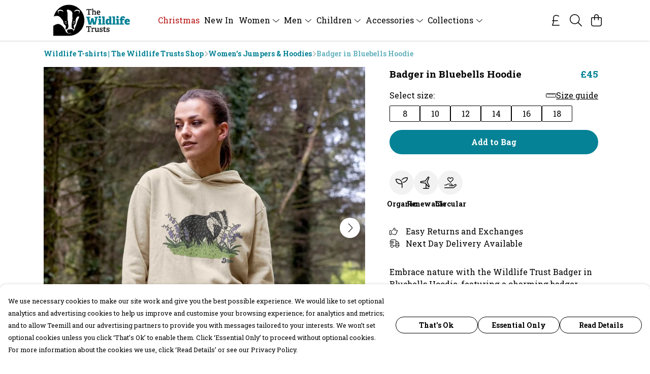

--- FILE ---
content_type: text/html
request_url: https://thewildlifetrustsshop.com/product/badger-in-bluebells-hoodie/
body_size: 3261
content:
<!DOCTYPE html>
<html lang="en">
  <head>
    <meta charset="UTF-8">
    <meta name="viewport" content="width=device-width, initial-scale=1.0">
    <link id="apple-touch-icon" rel="apple-touch-icon" href="#">
    <script type="module" crossorigin="" src="/assets/index.2ba4b26e.js"></script>
    <link rel="modulepreload" crossorigin="" href="/assets/vue.bccf2447.js">
    <link rel="modulepreload" crossorigin="" href="/assets/sentry.13e8e62e.js">
    <link rel="stylesheet" href="/assets/index.ddd0d04f.css">
  <link rel="manifest" href="/manifest.webmanifest"><title>Badger in Bluebells Hoodie | The Wildlife Trusts Shop</title><link crossorigin="" href="https://fonts.gstatic.com" rel="preconnect"><link href="https://images.teemill.com" rel="preconnect"><link as="fetch" href="https://thewildlifetrustsshop.com/omnis/v3/frontend/2578/getStoreCoreData/json/" rel="preload"><link as="fetch" href="/omnis/v3/division/2578/products/badger-in-bluebells-hoodie/" rel="preload"><link as="fetch" href="/omnis/v3/division/2578/products/badger-in-bluebells-hoodie/stock/" rel="preload"><link fetchpriority="high" as="image" imagesizes="(max-width: 768px) 100vw, 1080px" imagesrcset="https://images.podos.io/bbhwm3owzneo1g3gnv2t0m7fit4nryumerzbse5cualdqysw.jpeg.webp?w=640&h=640&v=2 640w, https://images.podos.io/bbhwm3owzneo1g3gnv2t0m7fit4nryumerzbse5cualdqysw.jpeg.webp?w=1080&h=1080&v=2 1080w" href="https://images.podos.io/bbhwm3owzneo1g3gnv2t0m7fit4nryumerzbse5cualdqysw.jpeg.webp?w=1080&h=1080&v=2" rel="preload"><link data-vue-meta="1" href="https://thewildlifetrustsshop.com/product/badger-in-bluebells-hoodie/" rel="canonical"><link rel="modulepreload" crossorigin="" href="/assets/ProductPage.2f526873.js"><link rel="preload" as="style" href="/assets/ProductPage.15aa6886.css"><link rel="modulepreload" crossorigin="" href="/assets/index.e5586600.js"><link rel="modulepreload" crossorigin="" href="/assets/AddToCartPopup.5728c857.js"><link rel="modulepreload" crossorigin="" href="/assets/faCheck.57bca7b1.js"><link rel="modulepreload" crossorigin="" href="/assets/ProductReviewPopup.vue_vue_type_script_setup_true_lang.9b06907e.js"><link rel="modulepreload" crossorigin="" href="/assets/index.db91bfac.js"><link rel="modulepreload" crossorigin="" href="/assets/faImages.189df9fd.js"><link rel="modulepreload" crossorigin="" href="/assets/SizeChartPopup.a2e23c3e.js"><link rel="preload" as="style" href="/assets/SizeChartPopup.92291e53.css"><link rel="modulepreload" crossorigin="" href="/assets/startCase.b6e48b38.js"><link rel="modulepreload" crossorigin="" href="/assets/faThumbsUp.e71d4e92.js"><link rel="modulepreload" crossorigin="" href="/assets/faTruckFast.b7ddd341.js"><link rel="modulepreload" crossorigin="" href="/assets/faTruckFast.14be2771.js"><link rel="modulepreload" crossorigin="" href="/assets/faClock.e4a15d10.js"><link rel="modulepreload" crossorigin="" href="/assets/faRulerHorizontal.590dca39.js"><link rel="modulepreload" crossorigin="" href="/assets/faPaintbrush.f7e635ce.js"><link rel="modulepreload" crossorigin="" href="/assets/ProductStock.b7ecab9a.js"><link rel="preload" as="style" href="/assets/ProductStock.e62963f7.css"><link rel="modulepreload" crossorigin="" href="/assets/faInfoCircle.d5b3a8a8.js"><link rel="modulepreload" crossorigin="" href="/assets/EcoIcons.cb81d517.js"><link rel="modulepreload" crossorigin="" href="/assets/faSync.b7116e06.js"><link rel="modulepreload" crossorigin="" href="/assets/faComment.5296270e.js"><link rel="modulepreload" crossorigin="" href="/assets/faChevronUp.41d9cac8.js"><link rel="modulepreload" crossorigin="" href="/assets/ProductImageCarousel.0137d1b6.js"><link rel="preload" as="style" href="/assets/ProductImageCarousel.04a3cc9e.css"><link rel="modulepreload" crossorigin="" href="/assets/faMicrochipAi.c78bcd17.js"><link rel="modulepreload" crossorigin="" href="/assets/store.f897a87e.js"><link rel="modulepreload" crossorigin="" href="/assets/logger.25d4e1a6.js"><link rel="modulepreload" crossorigin="" href="/assets/productProvider.d6141b93.js"><link rel="modulepreload" crossorigin="" href="/assets/confirm-leave-mixin.0bcab43d.js"><script>window.division_key = '2578';</script><meta data-vue-meta="1" vmid="author" content="Badger in Bluebells Hoodie" name="author"><meta data-vue-meta="1" vmid="url" content="https://thewildlifetrustsshop.com/product/badger-in-bluebells-hoodie/" name="url"><meta data-vue-meta="1" vmid="description" content="Grab our cool Badger in Bluebells Hoodie. Produced from natural, sustainable materials. Multiple payment options available. Order today." name="description"><meta data-vue-meta="1" vmid="og:type" content="website" property="og:type"><meta data-vue-meta="1" vmid="og:url" content="https://thewildlifetrustsshop.com/product/badger-in-bluebells-hoodie/" property="og:url"><meta data-vue-meta="1" vmid="og:title" content="Badger in Bluebells Hoodie | The Wildlife Trusts Shop" property="og:title"><meta data-vue-meta="1" vmid="og:description" content="Grab our cool Badger in Bluebells Hoodie. Produced from natural, sustainable materials. Multiple payment options available. Order today." property="og:description"><meta data-vue-meta="1" vmid="og:image" content="https://images.podos.io/bbhwm3owzneo1g3gnv2t0m7fit4nryumerzbse5cualdqysw.jpeg" property="og:image"><meta vmid="og:site_name" content="The Wildlife Trusts Store" property="og:site_name"><meta data-vue-meta="1" vmid="twitter:card" content="photo" property="twitter:card"><meta data-vue-meta="1" vmid="twitter:description" content="Grab our cool Badger in Bluebells Hoodie. Produced from natural, sustainable materials. Multiple payment options available. Order today." property="twitter:description"><meta data-vue-meta="1" vmid="twitter:title" content="Badger in Bluebells Hoodie | The Wildlife Trusts Shop" property="twitter:title"><meta data-vue-meta="1" vmid="twitter:image" content="https://images.podos.io/bbhwm3owzneo1g3gnv2t0m7fit4nryumerzbse5cualdqysw.jpeg" property="twitter:image"><meta vmid="apple-mobile-web-app-capable" content="yes" property="apple-mobile-web-app-capable"><meta vmid="apple-mobile-web-app-status-bar-style" content="black" property="apple-mobile-web-app-status-bar-style"><meta vmid="apple-mobile-web-app-title" content="The Wildlife Trusts Store" property="apple-mobile-web-app-title"><meta content="1fiomrs6s885hj1y8xxemt6wexslpi" name="facebook-domain-verification"><meta content="6MP1-9Ql1sPrf3e77l9QIubADLTycQSfE_arHCmGtT4" name="google-site-verification"><style>@font-face {
  font-family: "Roboto Slab Fallback: Times New Roman";
  src: local('Times New Roman');
  ascent-override: 88.5645%;
  descent-override: 22.9046%;
  size-adjust: 118.315%;
}
@font-face {
  font-family: "Roboto Slab Fallback: Roboto";
  src: local('Roboto');
  ascent-override: 97.8644%;
  descent-override: 25.3097%;
  size-adjust: 107.0718%;
}</style></head>

  <body>
    <div id="app"></div>
    
  <noscript><iframe src="https://www.googletagmanager.com/ns.html?id=GTM-MH6RJHM" height="0" width="0" style="display:none;visibility:hidden"></iframe></noscript><noscript>This site relies on JavaScript to do awesome things, please enable it in your browser</noscript></body>
  <script>
    (() => {
      /**
       * Disable the default browser prompt for PWA installation
       * @see https://developer.mozilla.org/en-US/docs/Web/API/BeforeInstallPromptEvent
       */
      window.addEventListener('beforeinstallprompt', event => {
        event.preventDefault();
      });

      var activeWorker = navigator.serviceWorker?.controller;
      var appVersion = window.localStorage.getItem('appVersion');
      var validVersion = 'v1';

      if (!activeWorker) {
        window.localStorage.setItem('appVersion', validVersion);

        return;
      }

      if (!appVersion || appVersion !== validVersion) {
        window.localStorage.setItem('appVersion', validVersion);

        if (navigator.serviceWorker) {
          navigator.serviceWorker
            .getRegistrations()
            .then(function (registrations) {
              var promises = [];

              registrations.forEach(registration => {
                promises.push(registration.unregister());
              });

              if (window.caches) {
                caches.keys().then(cachedFiles => {
                  cachedFiles.forEach(cache => {
                    promises.push(caches.delete(cache));
                  });
                });
              }

              Promise.all(promises).then(function () {
                console.log('Reload Window: Index');
                window.location.reload();
              });
            });
        }
      }
    })();
  </script>
</html>


--- FILE ---
content_type: text/javascript
request_url: https://thewildlifetrustsshop.com/assets/TmlBannerPopup.c66a8110.js
body_size: 457
content:
import{p as u,r as v,o as d,q as y,t as m,R as $,Q as B,x as g,y as _,z as b,u as c,M as C,T as E}from"./vue.bccf2447.js";import{o as n,_ as T}from"./index.2ba4b26e.js";import"./sentry.13e8e62e.js";const k=u({__name:"TmlBannerPopup",props:{name:{default:""},startOpen:{type:Boolean,default:!1},position:{default:"bottom"}},setup(i){const t=i,a=v(t.startOpen),l=e=>{e===t.name&&(a.value=!0)},r=e=>{e===t.name&&(a.value=!a.value)},p=e=>{e===t.name&&(a.value=!1)};n.on("open-overlay",l),n.on("toggle-overlay",r),n.on("close-overlay",p),d(()=>{n.off("open-overlay",l),n.off("toggle-overlay",r),n.off("close-overlay",p)});const f=y(()=>({"top-0":t.position!=="bottom","bottom-0":t.position!=="top"}));return(e,o)=>(m(),$(E,{name:"popup-slide-in-out",onLeave:o[0]||(o[0]=s=>e.$emit("leave")),onBeforeLeave:o[1]||(o[1]=s=>e.$emit("before-leave")),onAfterLeave:o[2]||(o[2]=s=>e.$emit("after-leave")),onEnter:o[3]||(o[3]=s=>e.$emit("enter"))},{default:B(()=>[a.value?(m(),g("div",{key:0,class:b(["tml-banner-popup fixed p-4 left-0 right-0",c(f)])},[_(e.$slots,"content",{},void 0,!0)],2)):C("",!0)]),_:3}))}});const z=T(k,[["__scopeId","data-v-004edbd9"]]);export{z as default};
//# sourceMappingURL=TmlBannerPopup.c66a8110.js.map


--- FILE ---
content_type: text/javascript
request_url: https://thewildlifetrustsshop.com/assets/index.e5586600.js
body_size: 212
content:
import{i as o}from"./index.2ba4b26e.js";import{U as _}from"./vue.bccf2447.js";const e=_(()=>o(()=>import("./DesignCrossSeller.687b66b9.js"),["assets/DesignCrossSeller.687b66b9.js","assets/index.2ba4b26e.js","assets/index.ddd0d04f.css","assets/vue.bccf2447.js","assets/sentry.13e8e62e.js"])),s=_(()=>o(()=>import("./ProductImageCarousel.0137d1b6.js"),["assets/ProductImageCarousel.0137d1b6.js","assets/ProductImageCarousel.04a3cc9e.css","assets/index.2ba4b26e.js","assets/index.ddd0d04f.css","assets/vue.bccf2447.js","assets/sentry.13e8e62e.js"])),i=_(()=>o(()=>import("./ProductUgc.82dbe4c5.js"),["assets/ProductUgc.82dbe4c5.js","assets/vue.bccf2447.js"])),a=_(()=>o(()=>import("./ProductTaglets.5d02ca85.js"),["assets/ProductTaglets.5d02ca85.js","assets/vue.bccf2447.js","assets/index.2ba4b26e.js","assets/index.ddd0d04f.css","assets/sentry.13e8e62e.js"]));export{e as D,i as P,a,s as b};
//# sourceMappingURL=index.e5586600.js.map


--- FILE ---
content_type: text/javascript
request_url: https://thewildlifetrustsshop.com/assets/TmlIconTray.fb4a6088.js
body_size: 575
content:
import{_ as c,T as l}from"./index.2ba4b26e.js";import{J as i,t,x as o,F as _,$ as m,R as f,Q as d,P as p,N as h,a0 as u}from"./vue.bccf2447.js";import"./sentry.13e8e62e.js";const y={name:"TmlIconTray",components:{TmlAnchor:l},props:{icons:{type:Array,required:!0},height:String}},g={class:"tml-icon-tray"};function k(v,C,n,T,x,I){const a=i("font-awesome-icon");return t(),o("div",g,[(t(!0),o(_,null,m(n.icons,(e,r)=>(t(),o("div",{key:r,class:"tml-icon"},[(t(),f(u(e.href||e.onClick?"tml-anchor":"div"),{href:e.href,target:e.target,onClick:s=>{e.onClick&&e.onClick(s)}},{default:d(()=>[p(a,{icon:e.icon,style:h({height:n.height})},null,8,["icon","style"])]),_:2},1032,["href","target","onClick"]))]))),128))])}const A=c(y,[["render",k],["__scopeId","data-v-3c7a2fe0"]]);export{A as default};
//# sourceMappingURL=TmlIconTray.fb4a6088.js.map


--- FILE ---
content_type: text/javascript
request_url: https://thewildlifetrustsshop.com/assets/mixin.78d26a62.js
body_size: 34
content:
import{o}from"./index.2ba4b26e.js";const t={props:{startOpen:Boolean,uid:String},methods:{close(){o.close(this.uid)}}};export{t as m};
//# sourceMappingURL=mixin.78d26a62.js.map


--- FILE ---
content_type: text/javascript
request_url: https://thewildlifetrustsshop.com/assets/startCase.b6e48b38.js
body_size: 46
content:
import{b6 as a}from"./index.2ba4b26e.js";const p=t=>typeof t!="string"?"":t.replace(/[-_]/g," ").split(" ").map(r=>a(r)).join(" ");export{p as s};
//# sourceMappingURL=startCase.b6e48b38.js.map


--- FILE ---
content_type: text/javascript
request_url: https://thewildlifetrustsshop.com/assets/TmlLinkTray.4ff40321.js
body_size: 490
content:
import{_ as c,T as l}from"./index.2ba4b26e.js";import{J as m,t as e,x as r,F as p,$ as x,R as a}from"./vue.bccf2447.js";import"./sentry.13e8e62e.js";const f={name:"TmlLinkTray",components:{TmlAnchor:l},props:{links:{type:Array,required:!0}}},i={class:"flex justify-center flex-wrap flex-1"};function _(u,d,n,y,h,k){const o=m("tml-anchor");return e(),r("div",i,[(e(!0),r(p,null,x(n.links,(t,s)=>(e(),r("div",{key:s,class:"my-2 mx-4 text-sm"},[t.onClick?(e(),a(o,{key:0,text:t.text,target:t.target,onClick:t.onClick},null,8,["text","target","onClick"])):(e(),a(o,{key:1,href:t.href,text:t.text,target:t.target},null,8,["href","text","target"]))]))),128))])}const $=c(f,[["render",_]]);export{$ as default};
//# sourceMappingURL=TmlLinkTray.4ff40321.js.map


--- FILE ---
content_type: text/javascript
request_url: https://thewildlifetrustsshop.com/assets/faChevronUp.41d9cac8.js
body_size: 491
content:
import"./index.2ba4b26e.js";var e={},u;function o(){return u||(u=1,function(a){Object.defineProperty(a,"__esModule",{value:!0});var n="fal",r="chevron-up",v=448,f=512,i=[],h="f077",c="M443.8 330.8C440.6 334.3 436.3 336 432 336c-3.891 0-7.781-1.406-10.86-4.25L224 149.8l-197.1 181.1c-6.5 6-16.64 5.625-22.61-.9062c-6-6.5-5.594-16.59 .8906-22.59l208-192c6.156-5.688 15.56-5.688 21.72 0l208 192C449.3 314.3 449.8 324.3 443.8 330.8z";a.definition={prefix:n,iconName:r,icon:[v,f,i,h,c]},a.faChevronUp=a.definition,a.prefix=n,a.iconName=r,a.width=v,a.height=f,a.ligatures=i,a.unicode=h,a.svgPathData=c,a.aliases=i}(e)),e}var d=o();export{d as f};
//# sourceMappingURL=faChevronUp.41d9cac8.js.map


--- FILE ---
content_type: text/javascript
request_url: https://thewildlifetrustsshop.com/assets/faTruckFast.b7ddd341.js
body_size: -14
content:
import"./index.2ba4b26e.js";import{r}from"./faTruckFast.14be2771.js";var o=r();export{o as f};
//# sourceMappingURL=faTruckFast.b7ddd341.js.map


--- FILE ---
content_type: text/javascript
request_url: https://thewildlifetrustsshop.com/assets/useCurrency.db0893f4.js
body_size: 263
content:
import{q as s,E as n}from"./vue.bccf2447.js";import"./index.2ba4b26e.js";const r=()=>{const a=navigator.languages.map(e=>e.replace(/;.*/,"").match(/^[a-z]{2,3}(?:-[A-Z][a-z]{3})?(?:-[A-Z]{2}|-[0-9]{3})?$/)).filter(e=>e).flat();return a.length?a:["en"]},u=(t,a=void 0,e={})=>s(()=>new Intl.NumberFormat(r(),Object.assign({},e,{style:"currency",currency:n(a)?a.value:a})).format(n(t)?t.value:t));export{u};
//# sourceMappingURL=useCurrency.db0893f4.js.map
